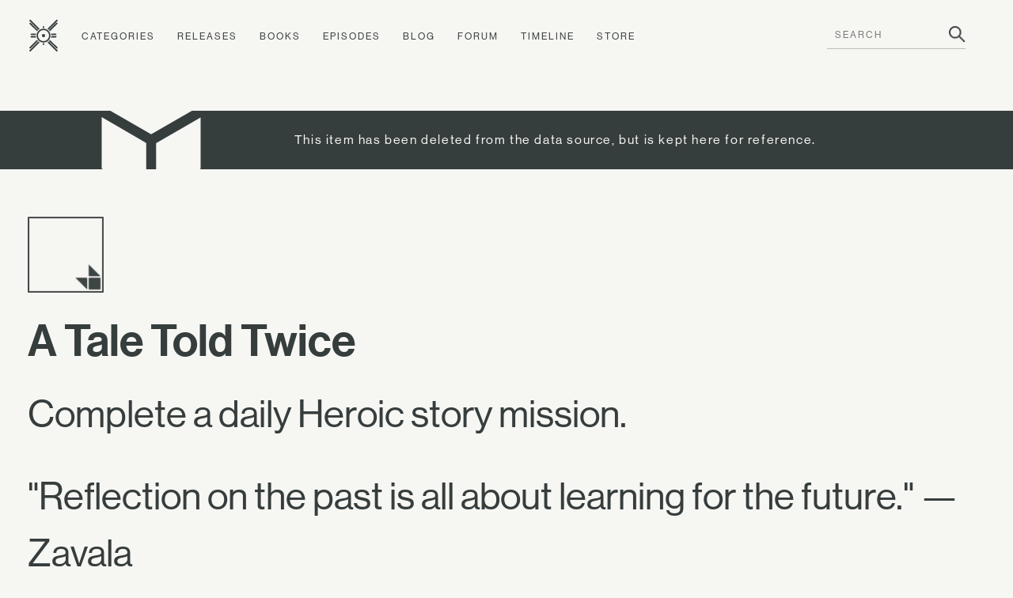

--- FILE ---
content_type: text/html; charset=utf-8
request_url: https://www.ishtar-collective.net/items/a-tale-told-twice
body_size: 3042
content:
<!DOCTYPE html>
<html lang="en">
  <head>
      <title>A Tale Told Twice — Item &mdash; Ishtar Collective &mdash; Destiny Lore by subject</title>
    <meta name="viewport" content="width=device-width, initial-scale=1">
    <link rel="stylesheet" media="all" href="/assets/levante/levante-a34cbe4b1a898c4fb9fc8e89a5b5a001c34e2cf1e3e9e77676f6594596a564e1.css" data-turbolinks-track="true" />
    <script src="/assets/levante/levante-ceeeabd6690ca488dc3acf60af761a3aab1e61f4616f3024c9b1a06ca0ca3833.js" data-turbolinks-track="true"></script>
    <meta name="csrf-param" content="authenticity_token" />
<meta name="csrf-token" content="Qh52zTRo5pTapvvrJ6IulbyqYBmY2PwX3L/IJMzY9Tc2/cZluMd7JtWr0iz240/weKfpbzrbYKKu1+L4Wh9Ldw==" />
    <link rel="icon" type="image/png" href="/assets/ishtar_icon-753bf2fc76e448fb82c8db0239f65c581ea5f82c1e6b4a5d308a8c2f047a43bf.png">
    <link type="text/css" rel="stylesheet" href="//fast.fonts.net/cssapi/7ee163eb-2a40-46c5-b504-957fa48df1c8.css"/>
    <link rel="search" type="application/opensearchdescription+xml" title="Ishtar Collective" href="/opensearch.xml">
    <link rel="preconnect" href="https://static.ishtar-collective.net/" crossorigin>

<link rel="dns-prefetch" href="https://static.ishtar-collective.net/">
<link rel="dns-prefetch" href="https://stats.ishtar-collective.net/">
<link rel="dns-prefetch" href="https://fast.fonts.net/">

    <link rel="icon" sizes="192x192" href="https://static.ishtar-collective.net/icons/ishtar_192.png">
<link rel="apple-touch-icon-precomposed" sizes="180x180" href="https://static.ishtar-collective.net/icons/ishtar_180.png">
<link rel="apple-touch-icon-precomposed" sizes="152x152" href="https://static.ishtar-collective.net/icons/ishtar_152.png">
<link rel="apple-touch-icon-precomposed" sizes="144x144" href="https://static.ishtar-collective.net/icons/ishtar_144.png">
<link rel="apple-touch-icon-precomposed" sizes="120x120" href="https://static.ishtar-collective.net/icons/ishtar_120.png">
<link rel="apple-touch-icon-precomposed" sizes="114x114" href="https://static.ishtar-collective.net/icons/ishtar_114.png">
<link rel="apple-touch-icon-precomposed" sizes="76x76" href="https://static.ishtar-collective.net/icons/ishtar_76.png">
<link rel="apple-touch-icon-precomposed" sizes="72x72" href="https://static.ishtar-collective.net/icons/ishtar_72.png">
<link rel="apple-touch-icon-precomposed" href="https://static.ishtar-collective.net/icons/ishtar_57.png">

      <script type="text/javascript" src="https://stats.ishtar-collective.net/stats.js"></script>
    <meta name='twitter:card' content='summary' />
<meta name='twitter:site' content='@IshtarColl' />
<meta name='twitter:description' content='Complete a daily Heroic story mission.
—
&quot;Reflection on the past is all about learning for the future.&quot; —Zavala' />
<meta name='twitter:title' content='A Tale Told Twice — Item — Ishtar Collective' />
<meta name='twitter:image' content='https://www.bungie.net/common/destiny2_content/icons/dd918c27962df502e73418bd6c9d1db0.jpg' />
<meta name='twitter:url' content='https://www.ishtar-collective.net/items/a-tale-told-twice' />
<script type="application/ld+json">{"@context":"http://schema.org","@type":"WebPage","url":"https://www.ishtar-collective.net/items/a-tale-told-twice","name":"A Tale Told Twice — Item — Ishtar Collective","description":"Complete a daily Heroic story mission.\n—\n\"Reflection on the past is all about learning for the future.\" —Zavala","image":"https://www.bungie.net/common/destiny2_content/icons/dd918c27962df502e73418bd6c9d1db0.jpg"}</script>
<meta name="description" content="Complete a daily Heroic story mission.
—
'Reflection on the past is all about learning for the future.' —Zavala">

    <script src="https://cdnjs.cloudflare.com/ajax/libs/mark.js/8.11.1/jquery.mark.min.js" integrity="sha512-mhbv5DqBMgrWL+32MmsDOt/OAvqr/cHimk6B8y/bx/xS88MVkYGPiVv2ixKVrkywF2qHplNRUvFsAHUdxZ3Krg==" crossorigin="anonymous"></script>
    <script type="text/javascript" src="https://connect.soundcloud.com/sdk/sdk-3.1.2.js"></script>

    <meta property="og:url" content="https://www.ishtar-collective.net/items/a-tale-told-twice" /><link href="https://www.ishtar-collective.net/items/a-tale-told-twice" rel="canonical" />  </head>
  <body class="
    page-items page-items-show
    ">


    <div class="header">
      <div class="menu-control">
        <span>&#9776;</span>
      </div>
      <ul>
        <li class="home">
          <a class="header-icon " href="/"><span class="icon-ishtar"></span></a>
          <a href="/"><span class="text-ishtar">The Ishtar Collective</span></a>
        </li>
        <li><a href="/categories">Categories</a></li>
        <li><a href="/releases">Releases</a></li>
        <li><a href="/books">Books</a></li>
        <li><a href="/episodes">Episodes</a></li>
        <li><a href="https://errata.ishtar-collective.net">Blog</a></li>
        <li><a href="https://commons.ishtar-collective.net">Forum</a></li>
        <li><a href="/timeline">Timeline</a></li>
        <li><a href="https://store.ishtar-collective.net">Store</a></li>
        <li class="search">
          <form class="navbar-form" role="search" action="/search" accept-charset="UTF-8" method="get">
            <div class="form-group">
              <input type="text" name="ishtar_header_search" id="ishtar_header_search" placeholder="SEARCH" class="form-control" required="required" />
            </div>
</form>        </li>
      </ul>
    </div>
    <script>
      try {
        IshtarStats.recordPageview();
      } catch(e) {}
    </script>
    
  <div class="notification item">
    <div class="notification-inner grid-11">
      <div class="icon col-3">
      </div>
      <div class="message col-8">
        This item has been deleted from the data source, but is kept here for reference.
      </div>
    </div>
  </div>
<div class="grid-11 wrapper">
  <div class="left-column sidebar col-11 item-details">
    <img data-src="https://www.bungie.net/common/destiny2_content/icons/dd918c27962df502e73418bd6c9d1db0.jpg" class="lazy thumbnail-large" data-fallback-info="Item/a-tale-told-twice" />


    <h2 class="item-title">
      A Tale Told Twice
      

    </h2>

      <div class="item-description">Complete a daily Heroic story mission.</div>

      <div class="item-flavor-text"><p>&quot;Reflection on the past is all about learning for the future.&quot; —Zavala</p>
</div>



      <div class="sidebar-section categories category-list" data-default-category="zavala">
    <div class="section-title">Categories</div>
    <ul>
        <li>
            <span class="confidence icon-confidence-1" title="Loosely related (1/3)"></span>
            <a href="/categories/zavala">Zavala</a>
        </li>
    </ul>
  </div>



    <div class="sidebar-section">
      <div class="section-title">Type</div>
      <div class="section-data">
        Common Daily Bounty
      </div>
    </div>



      <div class="sidebar-section">
  <div class="section-title">Added In</div>
  <div class="section-data">
    <span class="release-icon release-forsaken-inverted"></span>
    <a href="/releases/forsaken">Forsaken</a>
      (2018.09.04)
  </div>
</div>



  </div>

</div>

      
<div class="grid-11 wrapper footer standard">
  <div class="col-3 signature">
    <p>
      <span class="icon-ishtar"></span>
      The<br />Ishtar<br />Collective
    </p>
  </div>
  <div class="col-8 grid-8">
    <div class="col-2 navigation">
      <em>Archive</em>
      <ul>
        <li><a href="/search">Search</a></li>
        <li><a href="/categories">Categories</a></li>
        <li>— <a href="/books">Books</a></li>
        <li><a href="/releases">Releases</a></li>
        <li>— <a href="/updates">Updates</a></li>
        <li><a href="/episodes">Episodes</a></li>
        <li><a href="/timeline">Timeline</a></li>
      </ul>
    </div>
    <div class="col-2 navigation">
      <em>Documents</em>
      <ul>
        <li><a href="/entries">Lore Entries</a></li>
        <li><a href="/cards">Grimoire Cards</a></li>
        <li><a href="/transcripts">Transcripts</a></li>
        <li><a href="/items">Items</a></li>
        <li>— <a href="/items/artifacts">Artifacts</a></li>
        <li><a href="/interactions">Interactions</a></li>
        <li><a href="/records">Records</a></li>
      </ul>
    </div>
    <div class="col-2 navigation">
      <em>About</em>
      <ul>
        <li><a href="/faqs">FAQ</a></li>
        <li><a href="/sitemap">Sitemap</a></li>
        <li><a href="/credits">Credits</a></li>
      </ul>
    </div>
    <div class="col-2 navigation">
      <em>Community</em>
      <ul>
        <li><a href="https://www.patreon.com/ishtarcollective">Patreon</a></li>
        <li><a href="https://commons.ishtar-collective.net">Forum</a></li>
        <li><a href="https://errata.ishtar-collective.net">Blog</a></li>
        <li><a href="/discord">Discord</a></li>
        <li><a href="https://ishtar-collective.tumblr.com">Tumblr</a></li>
        <li><a href="https://twitter.com/IshtarColl">Twitter</a></li>
      </ul>
    </div>
  </div>
</div>

  <script defer src="https://static.cloudflareinsights.com/beacon.min.js/vcd15cbe7772f49c399c6a5babf22c1241717689176015" integrity="sha512-ZpsOmlRQV6y907TI0dKBHq9Md29nnaEIPlkf84rnaERnq6zvWvPUqr2ft8M1aS28oN72PdrCzSjY4U6VaAw1EQ==" data-cf-beacon='{"version":"2024.11.0","token":"df305d9895c149b99f17bea246790909","r":1,"server_timing":{"name":{"cfCacheStatus":true,"cfEdge":true,"cfExtPri":true,"cfL4":true,"cfOrigin":true,"cfSpeedBrain":true},"location_startswith":null}}' crossorigin="anonymous"></script>
</body>
  <script type="text/javascript">
    $('.page-home-index .banner h2').boxfit({align_center: false});
    $('.page-home-index .feature  .title').boxfit({align_center: false});
  </script>
</html>


--- FILE ---
content_type: image/svg+xml
request_url: https://static.ishtar-collective.net/icons/release-forsaken-inverted.svg
body_size: 682
content:
<svg viewBox="0 0 360 360" xmlns="http://www.w3.org/2000/svg"><g fill="#d4d956" fill-rule="evenodd"><path d="m259.67 42.22h61.23l28.2-42.22h-130.65v228.19c0 36.66 18.86 56.65 45.28 73.76l14.67-5.41c-23.84-22-30.12-47-30.12-68.35v-47.7a11.37 11.37 0 0 1 11.39-11.39h40.65l17.38-28.77h-58a11.38 11.38 0 0 1 -11.39-11.39v-12.46a11.38 11.38 0 0 1 11.39-11.39h43.86l19.08-29.76h-62.97a11.38 11.38 0 0 1 -11.39-11.39v-10.33a11.38 11.38 0 0 1 11.39-11.39z"/><path d="m81.6 296.54 14.67 5.46c26.42-17.11 45.28-37.1 45.28-73.76v-228.24h-130.65l28.2 42.22h61.23a11.38 11.38 0 0 1 11.39 11.39v10.33a11.38 11.38 0 0 1 -11.39 11.39h-62.94l19.08 29.76h43.86a11.38 11.38 0 0 1 11.39 11.39v12.46a11.38 11.38 0 0 1 -11.39 11.39h-58l17.35 28.77h40.65a11.37 11.37 0 0 1 11.39 11.39v47.7c0 21.38-6.28 46.33-30.12 68.35z"/><path d="m184.06 337.05c0-1.29.77-2.35 1.71-2.35s1.81-4.06 1.92-9c.16-7.14.39-7.92 1.28-3.84 1.27 5.82 5.49 4 7.19-4.63.6-3.06-.33-75.68 0-161.41v-155.82h-32.46v99.82c-.23 54.89 0 113.16 0 129.51s-1.53 36.39-2.35 44.57c-1 9.71-.89 14.88.22 14.88s1.89 7.18 2.06 17.37c.17 9.55.78 17.81 1.43 18.3a4.65 4.65 0 0 1 1.35 3c.5 6.24.87 7.26 2.42 7.26.94 0 1.64-3 1.64-6.62 0-4.31.9-7 2.56-7.62 1.51-.58 2.57 0 2.57 1.36a3.57 3.57 0 0 1 -2.14 3.13c-1.7.62-1.7 1.26 0 3.06 1.23 1.3 2.14 6.68 2.14 12.82 0 5.82.72 12.55 1.63 14.95 2.33 6.12 4.08 5.45 2.85-1.14a16.88 16.88 0 0 1 1.5-10.47c1.42-2.68 2.48-5.83 2.48-7.13z"/></g></svg>